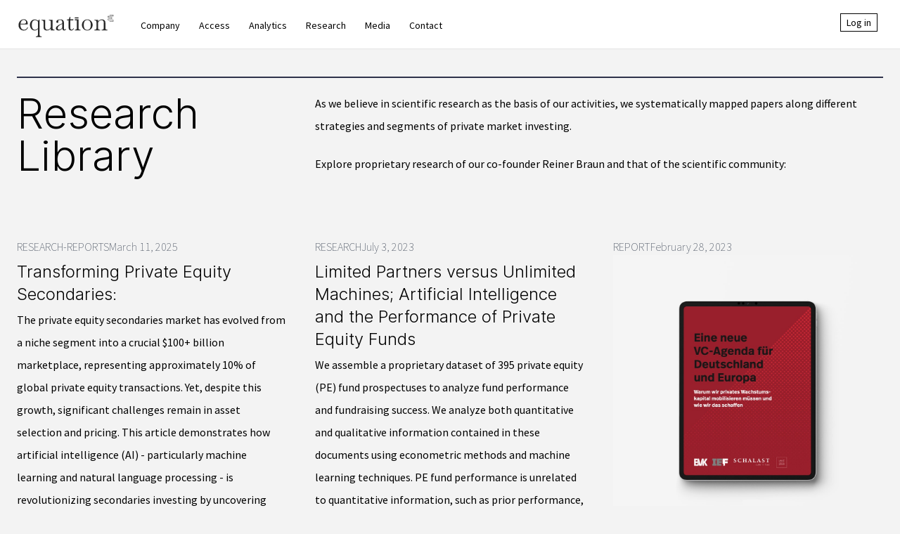

--- FILE ---
content_type: text/html; charset=utf-8
request_url: https://equationcap.com/research/
body_size: 18478
content:
<!DOCTYPE html>
<html lang="en">
    <head>
        <meta charset="UTF-8">
        <meta name="viewport" content="viewport-fit=cover, width=device-width, initial-scale=1.0, minimum-scale=1.0, maximum-scale=1.0, user-scalable=no">
        <meta http-equiv="X-UA-Compatible" content="IE=edge,chrome=1">
        <title>Research</title>
        
        

        
        <meta property="og:title" content="Research" />
        <meta property="og:description" content="" />
        <meta property="og:type" content="website" />
        <meta property="og:url" content="/research/" />
        

        <meta name="twitter:card" content="summary"/>
        <meta name="twitter:title" content="Research"/>
        <meta name="twitter:description" content=""/>



        
        

        
        
        <link rel="stylesheet" href="/css/main.min.0a30dbfff4d874607cb1dfdc8f761a03329f7ec3abe56fd4b50c79a220b6a9e2.css" integrity="sha256-CjDb//TYdGB8sd/cj3YaAzKffsOr5W/UtQx5oiC2qeI="/>
        

        <link rel="apple-touch-icon" sizes="180x180" href="../apple-touch-icon.png">
        <link rel="icon" type="image/png" sizes="32x32" href="../favicon-32x32.png">
        <link rel="icon" type="image/png" sizes="16x16" href="../favicon-16x16.png">
        <link rel="manifest" href="../site.webmanifest">
        <link rel="mask-icon" href="../safari-pinned-tab.svg" color="#5bbad5">
        <meta name="msapplication-TileColor" content="#da532c">
        <meta name="theme-color" content="#ffffff">


        <link rel="alternate" type="application/rss+xml" href="../research/index.xml" title="Equation">
        
    </head>
    <body>
        <div class="eq-content">
            <header>
    <div style="height: 69px"></div>
    <nav class="bg-white fixed left-0 right-0 top-0 z-50 border-b border-black border-opacity-10">
        <div class="px-6">
            <div class="container mx-auto" style="height: 69px">
            <div class="relative flex items-center justify-between h-16 pt-2">
                <div class="absolute inset-y-0 left-0 flex items-center md:hidden">
                    
                    <button type="button"
                            id="mobile-menu-button"
                            class="inline-flex items-center justify-center p-2 rounded-md text-eq-gray-800 hover:bg-eq-blue-800 hover:bg-opacity-10 focus:outline-none focus:ring-2 focus:ring-inset focus:ring-white"
                            aria-controls="mobile-menu" aria-expanded="false">
                        <span class="sr-only">Open main menu</span>
                        
                        
                        <svg class="block h-6 w-6" xmlns="http://www.w3.org/2000/svg" fill="none" viewBox="0 0 24 24"
                             stroke="currentColor" aria-hidden="true">
                            <path stroke-linecap="round" stroke-linejoin="round" stroke-width="2"
                                  d="M4 6h16M4 12h16M4 18h16"/>
                        </svg>
                        
                        
                        <svg class="hidden h-6 w-6" xmlns="http://www.w3.org/2000/svg" fill="none" viewBox="0 0 24 24"
                             stroke="currentColor" aria-hidden="true">
                            <path stroke-linecap="round" stroke-linejoin="round" stroke-width="2"
                                  d="M6 18L18 6M6 6l12 12"/>
                        </svg>
                    </button>
                </div>
                <div class="flex-1 flex items-center justify-center md:items-stretch md:justify-start">
                    <div class="flex-shrink-0 flex items-center">
                        <a href="../" class="text-eq-gray-800">
                            
                            <svg class="hidden md:block text-left z-20 fill-current" width="140px" style="margin-top: 2px;" viewBox="0 0 723 183" version="1.1" xmlns="http://www.w3.org/2000/svg" xmlns:xlink="http://www.w3.org/1999/xlink">
                                <g stroke="none" stroke-width="1" fill="none" fill-rule="evenodd">
                                    <g>
                                        <path d="M130.6,124.07 C124.270592,124.13414 118.07193,122.267914 112.83,118.72 C107.436287,115.038161 103.096665,110.01261 100.24,104.14 C97.0856613,97.789784 95.4882991,90.7799003 95.58,83.69 C95.4683902,76.6811874 97.0679469,69.7509192 100.24,63.5 C103.179406,57.6981154 107.576525,52.7599711 113,49.17 C118.426259,45.6027098 124.796755,43.7427618 131.29,43.83 C136.046943,43.7824669 140.74674,44.8691449 145,47 C148.774254,48.8208797 152.191612,51.3034597 155.09,54.33 L164.09,44.67 L166.68,44.67 L166.68,149.61 C166.68,154.79 167.013333,158.5 167.68,160.74 C168.114056,162.708711 169.507789,164.327845 171.39,165.05 C173.891132,165.845132 176.462991,166.39768 179.07,166.7 L181.83,167.04 L181.83,171.04 L139.41,171.04 L139.41,167.04 L142.17,166.7 C144.776639,166.395438 147.348285,165.842936 149.85,165.05 C151.726892,164.320304 153.117695,162.704573 153.56,160.74 C154.226667,158.5 154.56,154.79 154.56,149.61 L154.56,113.2 C151.521421,116.488399 147.89608,119.181121 143.87,121.14 C139.718509,123.11928 135.168888,124.121565 130.57,124.07 M109.38,83.69 C109.288003,89.7825377 110.131142,95.8531367 111.88,101.69 C113.246318,106.488862 115.870153,110.835452 119.48,114.28 C122.999571,117.436575 127.605223,119.106796 132.33,118.94 C136.847506,119.053029 141.305143,117.888359 145.19,115.58 C148.756154,113.386544 151.9328,110.615427 154.59,107.38 L154.59,60.74 C152.289558,57.4217231 149.284669,54.6524443 145.79,52.63 C141.907688,50.2184869 137.420133,48.9596132 132.85,49 C128.056878,48.8261271 123.373623,50.4609829 119.73,53.58 C116.089963,56.9550187 113.420741,61.2437287 112,66 C110.198924,71.7208401 109.324544,77.692952 109.41,83.69" id="Shape" fill="currentColor" fill-rule="nonzero"></path>
                                        <path d="M220.13,124.07 C212.65,124.07 206.756667,122.2 202.45,118.46 C198.143333,114.72 195.993333,109.17 196,101.81 L196,68.33 C196,63.15 195.666667,59.44 195,57.2 C194.540139,55.2234243 193.160478,53.5871689 191.29,52.8 C188.805856,51.9606072 186.225251,51.4397819 183.61,51.25 L180.85,50.9 L180.85,46.9 L208.11,46.9 L208.11,101.14 C208.11,106.78 209.55,111.093333 212.43,114.08 C215.31,117.066667 219.22,118.563333 224.16,118.57 C228.113871,118.648615 232.016349,117.664362 235.46,115.72 C238.721248,113.837979 241.592759,111.350015 243.92,108.39 C246.163681,105.585479 248.04827,102.511685 249.53,99.24 L249.53,68.33 C249.53,63.15 249.196667,59.44 248.53,57.2 C248.067142,55.2249277 246.68849,53.5898688 244.82,52.8 C242.335549,51.9617501 239.75509,51.4409544 237.14,51.25 L234.37,50.9 L234.37,46.9 L261.64,46.9 L261.64,103 C261.64,107.373333 262.186667,110.623333 263.28,112.75 C264.211983,114.748059 265.915484,116.281932 268,117 C270.552849,117.736212 273.204131,118.073525 275.86,118 L275.86,123.76 C271.13,123.76 254.51,123.97 249.45,123.7 L249.45,107.85 C248.391628,109.565988 247.180012,111.182592 245.83,112.68 C242.756815,116.075037 239.068502,118.857389 234.96,120.88 C230.326208,123.085981 225.240949,124.17837 220.11,124.07" id="Path" fill="currentColor" fill-rule="nonzero"></path>
                                        <path d="M305.39,124.07 C299.863333,124.07 295.286667,122.66 291.66,119.84 C288.04,117.02 286.23,113.09 286.23,108.02 C286.23,102.95 288.47,98.44 292.96,94.48 C297.761482,90.2921899 303.029565,86.6716412 308.66,83.69 C313.007448,81.2285275 317.502658,79.0376968 322.12,77.13 C326.613333,75.29 330.47,73.7366667 333.69,72.47 L333.69,67 C333.69,60.67 332.5,56 330.15,52.85 C327.8,49.7 323.33,48.19 316.77,48.19 C313.683491,48.1913276 310.610531,48.5981418 307.63,49.4 C304.63,50.2 303.14,51.7 303.14,53.88 C303.152163,54.4097068 303.239708,54.9349814 303.4,55.44 C303.57,56.01 303.72,56.59 303.83,57.16 C304.404431,58.6462044 304.696103,60.2266584 304.69,61.82 C304.792831,63.7934498 303.926985,65.6930873 302.37,66.91 C300.76196,68.1380852 298.782737,68.780186 296.76,68.73 C294.771523,68.7682975 292.870584,67.9132421 291.58,66.4 C290.206732,64.8582513 289.467279,62.8542257 289.51,60.79 C289.393214,56.9114567 291.15907,53.2158243 294.25,50.87 C297.699977,48.2617934 301.674716,46.4330721 305.9,45.51 C310.251554,44.451779 314.711692,43.9047494 319.19,43.88 C328.39,43.88 335.12,46.0066667 339.38,50.26 C343.64,54.5133333 345.77,61.4733333 345.77,71.14 L345.77,102.2 C345.651264,106.144761 346.027531,110.088847 346.89,113.94 C347.63,116.646667 349.333333,118 352,118 C353.692238,118.015524 355.314875,117.327352 356.48,116.1 C357.675156,114.95765 358.565521,113.53444 359.07,111.96 L362.18,113.17 C361.410251,116.265872 359.68962,119.042663 357.26,121.11 C354.9,123.056667 351.65,124.033333 347.51,124.04 C342.45,124.04 338.97,122.573333 337.07,119.64 C335.17,116.706667 334.1,112.826667 333.86,108 C330.867533,112.956368 326.648613,117.058191 321.61,119.91 C316.653102,122.671398 311.063963,124.097972 305.39,124.05 M299.69,107.14 C299.54695,109.982459 300.577297,112.758973 302.54,114.82 C304.43,116.71 307.23,117.67 310.91,117.67 C314.250992,117.666761 317.539068,116.835293 320.48,115.25 C323.474525,113.674385 326.179664,111.601572 328.48,109.12 C330.683575,106.794284 332.43958,104.082309 333.66,101.12 L333.66,75.92 C329.886667,77.54 326,79.41 322,81.53 C318.138348,83.6028137 314.45861,85.9979881 311,88.69 C307.841806,91.0965528 305.078554,93.9812659 302.81,97.24 C300.775508,100.147007 299.689268,103.611799 299.7,107.16" id="Shape" fill="currentColor" fill-rule="nonzero"></path>
                                        <path d="M399.09,124.070337 C393.45,124.070337 388.876667,122.373333 385.37,118.98 C381.863333,115.586667 380.106667,110.036667 380.1,102.33 L380.1,51.25 L367.33,51.25 L367.33,44.62 L372.06,44.56 C376.78,44.21 380.27,44.31 382.75,40.8 C385.23,37.29 386.86,32.38 387.67,26.05 L392.15,26.05 L392.15,43.82 L414.24,43.82 L414.24,51.25 L392.18,51.25 L392.18,103 C392.18,113.12 395.75,118.18 402.89,118.18 C405.62669,118.291176 408.274001,117.194224 410.13,115.18 C412.133372,112.921625 413.815874,110.397872 415.13,107.68 L418.92,109.58 C418.260392,111.245694 417.422162,112.834978 416.42,114.32 C415.551444,115.617152 414.599434,116.856434 413.57,118.03 C411.775262,120.107622 409.494063,121.708584 406.93,122.69 C404.417324,123.617259 401.75827,124.08471 399.08,124.070337" id="Path" fill="currentColor" fill-rule="nonzero"></path>
                                        <path d="M440.47,51.27 L425.47,51.27 L425.47,43.84 L452.74,43.84 L452.74,101.26 C452.74,106.44 453.073333,110.15 453.74,112.39 C454.174056,114.358711 455.567789,115.977845 457.45,116.7 C459.95044,117.497735 462.522553,118.050338 465.13,118.35 L467.89,118.69 L467.89,122.69 L425.49,122.69 L425.49,118.69 L428.25,118.35 C430.85782,118.052607 433.430153,117.499958 435.93,116.7 C437.812211,115.977845 439.205944,114.358711 439.64,112.39 C440.306667,110.15 440.64,106.44 440.64,101.26 L440.64,64.88 C440.73,64.88 440.43,51.27 440.43,51.27" id="Path" fill="currentColor" fill-rule="nonzero"></path>
                                        <path d="M517.12,124.07 C510.058337,124.146195 503.109401,122.296602 497.02,118.72 C484.761682,111.574097 477.282301,98.3983219 477.43,84.21 C477.323866,77.0171975 479.139706,69.9264437 482.69,63.67 C486.108604,57.6674437 491.043055,52.6674765 497,49.17 C509.486417,42.0503581 524.803583,42.0503581 537.29,49.17 C543.214639,52.6855734 548.122189,57.682728 551.53,63.67 C555.080294,69.9264437 556.896134,77.0171975 556.79,84.21 C556.873015,91.2607281 555.056087,98.2037435 551.53,104.31 C548.105027,110.260665 543.199602,115.224652 537.29,118.72 C531.177136,122.319123 524.193013,124.169795 517.1,124.07 M517.1,119.76 C523.32,119.76 528.32,118.176667 532.1,115.01 C536.027424,111.635375 538.901627,107.202577 540.38,102.24 C542.172344,96.4107944 543.046143,90.3380602 542.97,84.24 C543.060761,77.9868298 542.187172,71.757028 540.38,65.77 C538.91969,60.7765547 536.043718,56.3132413 532.1,52.92 C528.3,49.7466667 523.3,48.1633333 517.1,48.169979 C510.9,48.1766667 505.9,49.76 502.1,52.92 C498.149979,56.3096249 495.269906,60.7739117 493.81,65.77 C492.002828,71.757028 491.129239,77.9868298 491.22,84.24 C491.143857,90.3380602 492.017656,96.4107944 493.81,102.24 C495.290444,107.203738 498.172517,111.634492 502.11,115 C505.91,118.173333 510.91,119.756667 517.11,119.75" id="Shape" fill="currentColor" fill-rule="nonzero"></path>
                                        <path d="M569.41,122.69 L569.41,118.69 L572.17,118.35 C574.77782,118.052607 577.350153,117.499958 579.85,116.7 C581.732211,115.977845 583.125944,114.358711 583.56,112.39 C584.226667,110.15 584.56,106.44 584.56,101.26 L584.56,64.88 C584.56,58.88 583.326667,55.0533333 580.86,53.4 C578.393333,51.7466667 574.97,50.9133333 570.59,50.9 L569.38,50.9 L569.38,46.9 C574.09,46.9 573.85,46.8 596.64,46.7 L596.64,58.84 C599.626418,54.6183557 603.457373,51.0632293 607.89,48.4 C612.970127,45.28272 618.84121,43.6960347 624.8,43.83 C632.633333,43.83 638.82,45.83 643.36,49.83 C647.9,53.83 650.17,59.4966667 650.17,66.83 L650.17,101.34 C650.17,106.52 650.503333,110.23 651.17,112.47 C651.606028,114.440968 653.003928,116.060578 654.89,116.78 C657.389847,117.579958 659.96218,118.132607 662.57,118.43 L665.32,118.77 L665.32,122.77 L622.9,122.77 L622.9,118.77 L625.67,118.43 C628.274391,118.131646 630.843312,117.57901 633.34,116.78 C635.222211,116.057845 636.615944,114.438711 637.05,112.47 C637.716667,110.23 638.05,106.52 638.05,101.34 L638.05,66.78 C638.05,61.0333333 636.556667,56.6333333 633.57,53.58 C630.583333,50.5266667 626.393333,49 621,49 C617.074104,48.9438633 613.203203,49.9271133 609.78,51.85 C606.591742,53.6236831 603.7794,56.0012677 601.5,58.85 C599.524863,61.2584164 597.895792,63.9309 596.66,66.79 L596.66,101.3 C596.66,106.48 596.993333,110.19 597.66,112.43 C598.094056,114.398711 599.487789,116.017845 601.37,116.74 C603.869847,117.539958 606.44218,118.092607 609.05,118.39 L611.81,118.73 L611.81,122.73 L569.41,122.69 Z" id="Path" fill="currentColor" fill-rule="nonzero"></path>
                                        <rect id="Rectangle" fill="currentColor" fill-rule="nonzero" x="425.39" y="29.04" width="27.33" height="7.48"></rect>
                                        <path d="M50.3,124.23 C43.2826875,124.393121 36.3506329,122.666151 30.23,119.23 C24.5782617,115.968596 19.9507894,111.192186 16.87,105.44 C13.5896531,99.2381116 11.9380329,92.3047473 12.07,85.29 C11.9309372,77.7178857 13.7350075,70.2365023 17.31,63.56 C20.609218,57.4232632 25.451928,52.2531102 31.36,48.56 C37.1879357,44.9050221 43.941072,42.9963761 50.82,43.06 C59.78,43.06 66.78,45.91 71.82,51.61 C76.86,57.31 79.39,64.8133333 79.41,74.12 C79.4200161,75.2889518 79.363257,76.4575215 79.24,77.62 C79.1721734,78.267947 79.0551694,78.9097978 78.89,79.54 L26.21,79.54 C26.09,81.17 26.04,82.79 26.04,84.42 C25.9958086,90.2839764 27.012154,96.1076357 29.04,101.61 C30.7947438,106.589808 33.9132244,110.976471 38.04,114.27 C42.2568755,117.477559 47.4438702,119.146572 52.74,119 C57.970443,119.078816 63.0845238,117.453682 67.31,114.37 C71.5633333,111.29 74.8533333,106.723333 77.18,100.67 L81.36,102.25 C76.48,116.916667 66.1266667,124.25 50.3,124.25 M50.82,47.45 C43.6066667,47.4366667 38,49.99 34,55.11 C30,60.23 27.52,67.0366667 26.56,75.53 L48.73,75.53 C53.9633333,75.53 57.9633333,74.92 60.73,73.7 C63.46,72.48 65.33,70.97 66.32,69.16 C67.2531965,67.5394818 67.7622535,65.7096284 67.8,63.84 C67.8,58.72 66.0533333,54.7033333 62.56,51.79 C59.3146443,48.9778201 55.1642624,47.43 50.87,47.43" id="Shape" fill="currentColor" fill-rule="nonzero"></path>
                                        <polygon id="Path" fill="currentColor" fill-rule="nonzero" points="709.52 21.75 709.52 9.8 681.17 9.8 681.17 12.76 706.58 12.76 706.58 18.78 669.28 18.78 669.28 31.06 695.43 31.06 695.43 38.05 668.33 38.05 668.33 50 705.94 50 705.94 57.31 680.85 57.31 680.85 60.27 708.88 60.27 708.88 47.03 671.27 47.03 671.27 41.01 698.37 41.01 698.37 28.09 672.23 28.09 672.23 21.75"></polygon>
                                        <rect id="Rectangle" x="0" y="0" width="722.51" height="182.83"></rect>
                                    </g>
                                </g>
                            </svg>

                            
                            <svg class="block md:hidden eq-logo-icon m-auto z-20 fill-current" style="width: 25px"
                                 viewBox="0 0 50 61" version="1.1"
                                 xmlns="http://www.w3.org/2000/svg" xmlns:xlink="http://www.w3.org/1999/xlink">
                                <g id="Symbols" stroke="none" stroke-width="1" fill-rule="evenodd">
                                    <g id="logo/simbol">
                                        <polygon
                                                points="15.479 0 15.479 3.571 46.093 3.571 46.093 10.832 1.151 10.832 1.151 25.622 32.656 25.622 32.656 34.043 3.41060513e-13 34.043 3.41060513e-13 48.447 45.323 48.447 45.323 57.255 15.096 57.255 15.096 60.827 48.876 60.827 48.876 44.875 3.551 44.875 3.551 37.616 36.209 37.616 36.209 22.051 4.703 22.051 4.703 14.404 49.644 14.404 49.644 0">
                                            <animate attributeName="opacity"
                                                     values="0;1" dur="1s"/>
                                        </polygon>
                                    </g>
                                </g>
                            </svg>
                        </a>
                    </div>
                    
                    <div class="hidden md:block md:ml-6">
                        <div class="flex space-x-4">
                            
                            
                            <ul class="inline-block">
                                
                                <li class="group inline-block relative hover:bg-eq-blue-800 hover:bg-opacity-5">
                                    <a href="../company/"
                                       class="text-eq-dark-blue-700 px-3 text-sm font-medium block" style="line-height: 68px;">
                                        Company
                                    </a>
                                    
                                    <ul class="hidden group-hover:block absolute origin-bottom-left backdrop-filter backdrop-blur-sm bg-white bg-opacity-70 shadow" style="width: 200px">
                                        
                                        <li>
                                            <a href="../company"
                                               class="text-eq-dark-blue-700 block p-3 text-sm font-medium hover:bg-eq-blue-800 hover:bg-opacity-5">
                                                Our Beliefs
                                            </a>
                                        </li>
                                        
                                        <li>
                                            <a href="../company/approach"
                                               class="text-eq-dark-blue-700 block p-3 text-sm font-medium hover:bg-eq-blue-800 hover:bg-opacity-5">
                                                Analytical Edge
                                            </a>
                                        </li>
                                        
                                        <li>
                                            <a href="../company/team"
                                               class="text-eq-dark-blue-700 block p-3 text-sm font-medium hover:bg-eq-blue-800 hover:bg-opacity-5">
                                                Our Team
                                            </a>
                                        </li>
                                        
                                        <li>
                                            <a href="../company/jobs"
                                               class="text-eq-dark-blue-700 block p-3 text-sm font-medium hover:bg-eq-blue-800 hover:bg-opacity-5">
                                                Work at equation
                                            </a>
                                        </li>
                                        
                                    </ul>
                                    
                                </li>
                                
                                <li class="group inline-block relative hover:bg-eq-blue-800 hover:bg-opacity-5">
                                    <a href="../access/"
                                       class="text-eq-dark-blue-700 px-3 text-sm font-medium block" style="line-height: 68px;">
                                        Access
                                    </a>
                                    
                                    <ul class="hidden group-hover:block absolute origin-bottom-left backdrop-filter backdrop-blur-sm bg-white bg-opacity-70 shadow" style="width: 200px">
                                        
                                        <li>
                                            <a href="../access/venture-capital/"
                                               class="text-eq-dark-blue-700 block p-3 text-sm font-medium hover:bg-eq-blue-800 hover:bg-opacity-5">
                                                Venture Capital
                                            </a>
                                        </li>
                                        
                                        <li>
                                            <a href="../access/private-equity/"
                                               class="text-eq-dark-blue-700 block p-3 text-sm font-medium hover:bg-eq-blue-800 hover:bg-opacity-5">
                                                Private Equity
                                            </a>
                                        </li>
                                        
                                    </ul>
                                    
                                </li>
                                
                                <li class="group inline-block relative hover:bg-eq-blue-800 hover:bg-opacity-5">
                                    <a href="../analytics/"
                                       class="text-eq-dark-blue-700 px-3 text-sm font-medium block" style="line-height: 68px;">
                                        Analytics
                                    </a>
                                    
                                    <ul class="hidden group-hover:block absolute origin-bottom-left backdrop-filter backdrop-blur-sm bg-white bg-opacity-70 shadow" style="width: 200px">
                                        
                                        <li>
                                            <a href="../analytics/lp-solutions/"
                                               class="text-eq-dark-blue-700 block p-3 text-sm font-medium hover:bg-eq-blue-800 hover:bg-opacity-5">
                                                LP Solutions
                                            </a>
                                        </li>
                                        
                                        <li>
                                            <a href="../analytics/gp-solutions/"
                                               class="text-eq-dark-blue-700 block p-3 text-sm font-medium hover:bg-eq-blue-800 hover:bg-opacity-5">
                                                GP Solutions
                                            </a>
                                        </li>
                                        
                                    </ul>
                                    
                                </li>
                                
                                <li class="group inline-block relative hover:bg-eq-blue-800 hover:bg-opacity-5">
                                    <a href="../research/"
                                       class="text-eq-dark-blue-700 px-3 text-sm font-medium block" style="line-height: 68px;">
                                        Research
                                    </a>
                                    
                                    <ul class="hidden group-hover:block absolute origin-bottom-left backdrop-filter backdrop-blur-sm bg-white bg-opacity-70 shadow" style="width: 200px">
                                        
                                        <li>
                                            <a href="../research"
                                               class="text-eq-dark-blue-700 block p-3 text-sm font-medium hover:bg-eq-blue-800 hover:bg-opacity-5">
                                                Research Library
                                            </a>
                                        </li>
                                        
                                        <li>
                                            <a href="../research/reports/"
                                               class="text-eq-dark-blue-700 block p-3 text-sm font-medium hover:bg-eq-blue-800 hover:bg-opacity-5">
                                                Research Reports
                                            </a>
                                        </li>
                                        
                                        <li>
                                            <a href="../research/fellowship/"
                                               class="text-eq-dark-blue-700 block p-3 text-sm font-medium hover:bg-eq-blue-800 hover:bg-opacity-5">
                                                Research Fellowship
                                            </a>
                                        </li>
                                        
                                    </ul>
                                    
                                </li>
                                
                                <li class="group inline-block relative hover:bg-eq-blue-800 hover:bg-opacity-5">
                                    <a href="../media/"
                                       class="text-eq-dark-blue-700 px-3 text-sm font-medium block" style="line-height: 68px;">
                                        Media
                                    </a>
                                    
                                </li>
                                
                                <li class="group inline-block relative hover:bg-eq-blue-800 hover:bg-opacity-5">
                                    <a href="../contact/"
                                       class="text-eq-dark-blue-700 px-3 text-sm font-medium block" style="line-height: 68px;">
                                        Contact
                                    </a>
                                    
                                </li>
                                
                            </ul>
                            
                        </div>
                    </div>
                </div>
                
                <div class="absolute inset-y-0 right-0 flex items-center pr-2 text-sm">
                    <div class="relative inline">

                        <button class="hidden mr-3 p-1" id="language-menu-button">
                            <span class="inline">EN</span>
                            <svg class="inline" width="11" height="6" viewBox="0 0 11 6" fill="none"
                                 xmlns="http://www.w3.org/2000/svg">
                                <path fill-rule="evenodd" clip-rule="evenodd"
                                      d="M1.27434 0.292893C1.66486 -0.097631 2.29803 -0.097631 2.68855 0.292893L5.98144 3.58579L9.27433 0.292893C9.66485 -0.0976311 10.298 -0.0976311 10.6885 0.292893C11.0791 0.683417 11.0791 1.31658 10.6885 1.70711L6.68854 5.70711C6.29802 6.09763 5.66486 6.09763 5.27433 5.70711L1.27434 1.70711C0.883814 1.31658 0.883814 0.683417 1.27434 0.292893Z"
                                      fill="#334155"/>
                            </svg>
                        </button>

                        
                        <div id="language-menu" class="hidden ml-3 absolute origin-top-left bg-white">
                            <div class="p-6 bg-white text-eq-gray-800">
                                
                            </div>
                            
                        </div>
                    </div>
                    <a class="border border-black py-0.5 px-2 bg-transparent hover:bg-eq-blue-800 hover:text-white"
                       href="https://app.equationcap.com/">
                        Log in
                    </a>
                </div>
            </div>
        </div>
        </div>
        
        <div class="hidden bg-white" id="mobile-menu">
            <div class="px-2 pt-2 pb-3 space-y-1">
                

                
                <ul>
                    
                    <li>
                        <a href="../company/"
                           class="text-eq-gray-800 block px-3 py-1 text-base font-medium">
                            Company
                        </a>
                        
                        <ul class="eq-sub-menu">
                            
                            <a href="../company"
                               class="text-eq-gray-800 block px-3 py-1 text-base font-medium pl-10">
                                Our Beliefs
                            </a>
                            
                            <a href="../company/approach"
                               class="text-eq-gray-800 block px-3 py-1 text-base font-medium pl-10">
                                Analytical Edge
                            </a>
                            
                            <a href="../company/team"
                               class="text-eq-gray-800 block px-3 py-1 text-base font-medium pl-10">
                                Our Team
                            </a>
                            
                            <a href="../company/jobs"
                               class="text-eq-gray-800 block px-3 py-1 text-base font-medium pl-10">
                                Work at equation
                            </a>
                            
                        </ul>
                        
                    </li>
                    
                    <li>
                        <a href="../access/"
                           class="text-eq-gray-800 block px-3 py-1 text-base font-medium">
                            Access
                        </a>
                        
                        <ul class="eq-sub-menu">
                            
                            <a href="../access/venture-capital/"
                               class="text-eq-gray-800 block px-3 py-1 text-base font-medium pl-10">
                                Venture Capital
                            </a>
                            
                            <a href="../access/private-equity/"
                               class="text-eq-gray-800 block px-3 py-1 text-base font-medium pl-10">
                                Private Equity
                            </a>
                            
                        </ul>
                        
                    </li>
                    
                    <li>
                        <a href="../analytics/"
                           class="text-eq-gray-800 block px-3 py-1 text-base font-medium">
                            Analytics
                        </a>
                        
                        <ul class="eq-sub-menu">
                            
                            <a href="../analytics/lp-solutions/"
                               class="text-eq-gray-800 block px-3 py-1 text-base font-medium pl-10">
                                LP Solutions
                            </a>
                            
                            <a href="../analytics/gp-solutions/"
                               class="text-eq-gray-800 block px-3 py-1 text-base font-medium pl-10">
                                GP Solutions
                            </a>
                            
                        </ul>
                        
                    </li>
                    
                    <li>
                        <a href="../research/"
                           class="text-eq-gray-800 block px-3 py-1 text-base font-medium">
                            Research
                        </a>
                        
                        <ul class="eq-sub-menu">
                            
                            <a href="../research"
                               class="text-eq-gray-800 block px-3 py-1 text-base font-medium pl-10">
                                Research Library
                            </a>
                            
                            <a href="../research/reports/"
                               class="text-eq-gray-800 block px-3 py-1 text-base font-medium pl-10">
                                Research Reports
                            </a>
                            
                            <a href="../research/fellowship/"
                               class="text-eq-gray-800 block px-3 py-1 text-base font-medium pl-10">
                                Research Fellowship
                            </a>
                            
                        </ul>
                        
                    </li>
                    
                    <li>
                        <a href="../media/"
                           class="text-eq-gray-800 block px-3 py-1 text-base font-medium">
                            Media
                        </a>
                        
                    </li>
                    
                    <li>
                        <a href="../contact/"
                           class="text-eq-gray-800 block px-3 py-1 text-base font-medium">
                            Contact
                        </a>
                        
                    </li>
                    
                </ul>
                
            </div>
        </div>
    </nav>
</header>

            <main>
                

<main class="px-6">
    <div class="container mx-auto pt-10 pb-20">
        <div class="h-0.5 bg-eq-dark-blue-800"></div>
        <div class="grid grid-1 md:grid-cols-12 pt-5 gap-10">
            <div class="col-span-6 lg:col-span-4">
                <h1 class="font-light text-6xl">
                    Research Library
                </h1>
            </div>
            <div class="col-span-6 lg:col-span-8">
                <p>
                    As we believe in scientific research as the basis of our activities, we systematically mapped papers
                    along different strategies and segments of private market investing.
                </p>
                <p class="pt-3">
                    Explore proprietary research of our co-founder Reiner Braun and that of the scientific community:
                </p>
            </div>
        </div>
    </div>

    <div class="container mx-auto relative">
        
        <div class="relative z-40 pb-20">
            <div class="grid grid-cols-1 md:grid-cols-3 gap-10 pt-5 lg:pt-0">
                
                <div class="pb-5 text-black">

                    <div class="font-thin text-gray-700 font-thin flex gap-2">
                        <div class="flex-none">
                            
                            
                            <a class="uppercase" href="../categories/research-reports">research-reports</a>
                            
                            
                        </div>
                        <div class="flex-none">
                            <span class="">
                               March 11, 2025
                            </span>
                        </div>
                    </div>

                    

                    <h4 class="font-light text-2xl pt-2 pb-1">
                        <a href="../research/reports/transforming-private-equity-secondaries-ai-asset-selection/">Transforming Private Equity Secondaries:</a>
                    </h4>


                    <div class="pb-4"><p>The private equity secondaries market has evolved from a niche segment into a crucial $100+ billion marketplace,
representing approximately 10% of global private equity transactions.
Yet, despite this growth, significant challenges remain in asset selection and pricing.
This article demonstrates how artificial intelligence (AI) -
particularly machine learning and natural language processing -
is revolutionizing secondaries investing by uncovering predictive signals hidden in qualitative data that traditional metrics miss.
Groundbreaking research examining thousands of GP reports across multiple funds reveals how the &ldquo;tone&rdquo;
of management communications can predict future performance more accurately than conventional metrics alone.
For investors navigating the complex secondaries market, embracing AI-driven approaches to augment human judgement
is rapidly becoming not just an advantage but a necessity for sustainable competitive edge.</p></div>
                    <a href="../research/reports/transforming-private-equity-secondaries-ai-asset-selection/"
                       class="inline-block border border-black py-2 px-3 text-black hover:bg-eq-blue-800 hover:text-white">
                        Read more
                        <svg class="inline block pl-2"
                             width="37"
                             height="10"
                             viewBox="0 0 37 15"
                             fill="none"
                             xmlns="http://www.w3.org/2000/svg">
                            <path d="M36.5 5L29 0.66987L29 9.33012L36.5 5ZM0.5 5.75L29.75 5.75L29.75 4.25L0.5 4.25L0.5 5.75Z"
                                  fill="currentColor"/>
                        </svg>
                    </a>
                </div>
                
                <div class="pb-5 text-black">

                    <div class="font-thin text-gray-700 font-thin flex gap-2">
                        <div class="flex-none">
                            
                            
                            <a class="uppercase" href="../categories/research">research</a>
                            
                            
                        </div>
                        <div class="flex-none">
                            <span class="">
                               July 3, 2023
                            </span>
                        </div>
                    </div>

                    

                    <h4 class="font-light text-2xl pt-2 pb-1">
                        <a href="../research/limited-partners-vs-unlimited-machines/">Limited Partners versus Unlimited Machines; Artificial Intelligence and the Performance of Private Equity Funds</a>
                    </h4>


                    <div class="pb-4"><p>We assemble a proprietary dataset of 395 private equity (PE) fund prospectuses to analyze fund performance and fundraising success. We analyze both quantitative and qualitative information contained in these documents using econometric methods and machine learning techniques. PE fund performance is unrelated to quantitative information, such as prior performance, and measures of document readability. Measures of fundraising success, in contrast, are correlated to most fund characteristics but are not related to future performance. Meanwhile, machine learning tools can use qualitative information to predict future fund performance: the performance spread between the funds within the top and bottom terciles of predicted probability of success is about 25%. Our findings support the view that in opaque and non-standardized markets, investors fail to incorporate qualitative information in their asset manager selection process, but do incorporate salient quantitative information.</p></div>
                    <a href="../research/limited-partners-vs-unlimited-machines/"
                       class="inline-block border border-black py-2 px-3 text-black hover:bg-eq-blue-800 hover:text-white">
                        Read more
                        <svg class="inline block pl-2"
                             width="37"
                             height="10"
                             viewBox="0 0 37 15"
                             fill="none"
                             xmlns="http://www.w3.org/2000/svg">
                            <path d="M36.5 5L29 0.66987L29 9.33012L36.5 5ZM0.5 5.75L29.75 5.75L29.75 4.25L0.5 4.25L0.5 5.75Z"
                                  fill="currentColor"/>
                        </svg>
                    </a>
                </div>
                
                <div class="pb-5 text-black">

                    <div class="font-thin text-gray-700 font-thin flex gap-2">
                        <div class="flex-none">
                            
                            
                            <a class="uppercase" href="../categories/report">report</a>
                            
                            
                        </div>
                        <div class="flex-none">
                            <span class="">
                               February 28, 2023
                            </span>
                        </div>
                    </div>

                    
                    <img src="../img/media/vc-agenda-germany-europe.jpg" alt="A new VC agenda for Germany and Europe">
                    

                    <h4 class="font-light text-2xl pt-2 pb-1">
                        <a href="../research/reports/vc-agenda-germany-europe/">A new VC agenda for Germany and Europe</a>
                    </h4>


                    <div class="pb-4"><p>A new VC agenda for Germany and Europe - Why we need to mobilize private growth capital and how we can do it</p>
<p>In this study, we highlight the persistent major hurdles hindering access to venture capital, including a lack of private capital from institutional investors, internationally uncompetitive legal frameworks and a lack of opportunities for startup employees and citizens to participate in the value creation of startups and young companies.</p></div>
                    <a href="../research/reports/vc-agenda-germany-europe/"
                       class="inline-block border border-black py-2 px-3 text-black hover:bg-eq-blue-800 hover:text-white">
                        Read more
                        <svg class="inline block pl-2"
                             width="37"
                             height="10"
                             viewBox="0 0 37 15"
                             fill="none"
                             xmlns="http://www.w3.org/2000/svg">
                            <path d="M36.5 5L29 0.66987L29 9.33012L36.5 5ZM0.5 5.75L29.75 5.75L29.75 4.25L0.5 4.25L0.5 5.75Z"
                                  fill="currentColor"/>
                        </svg>
                    </a>
                </div>
                
                <div class="pb-5 text-black">

                    <div class="font-thin text-gray-700 font-thin flex gap-2">
                        <div class="flex-none">
                            
                            
                            <a class="uppercase" href="../categories/research-reports">research-reports</a>
                            
                            
                        </div>
                        <div class="flex-none">
                            <span class="">
                               December 22, 2022
                            </span>
                        </div>
                    </div>

                    

                    <h4 class="font-light text-2xl pt-2 pb-1">
                        <a href="../research/reports/risk-and-returns-in-vc/">Portfolio Construction in Venture Capital: The Impact of Portfolio Size on Risk and Returns</a>
                    </h4>


                    <div class="pb-4"><p>Returns in Venture Capital (VC) are characterized by extreme outliers and a notable number of defaulted transactions.
Building a well-diversified portfolio is pivotal for investors to achieve sufficient downside protection without disproportionately trimming upside potential. This report simulates VC returns to understand the impact of portfolio size on risk and return potential. The simulations are based on the semicontinuous log-normal model of Juergens et al. (2022).</p>
<p>The analysis is conducted with 10,000 Monte Carlo simulations, each with a universe of 900 VC funds in total, which are equally distributed in early-stage (pre-seed and seed), mid-stage (Series A to Series B), and later-stage (Series C or later). That is 300 funds per stage focus and 18,000 transactions in total across all funds. The portfolio composition assumes equally-weighted portfolios of funds with 30 transactions in early-stage funds, 20 transactions in mid-stage funds, and 10 transactions in later-stage funds.</p></div>
                    <a href="../research/reports/risk-and-returns-in-vc/"
                       class="inline-block border border-black py-2 px-3 text-black hover:bg-eq-blue-800 hover:text-white">
                        Read more
                        <svg class="inline block pl-2"
                             width="37"
                             height="10"
                             viewBox="0 0 37 15"
                             fill="none"
                             xmlns="http://www.w3.org/2000/svg">
                            <path d="M36.5 5L29 0.66987L29 9.33012L36.5 5ZM0.5 5.75L29.75 5.75L29.75 4.25L0.5 4.25L0.5 5.75Z"
                                  fill="currentColor"/>
                        </svg>
                    </a>
                </div>
                
                <div class="pb-5 text-black">

                    <div class="font-thin text-gray-700 font-thin flex gap-2">
                        <div class="flex-none">
                            
                            
                            <a class="uppercase" href="../categories/research">research</a>
                            
                            
                        </div>
                        <div class="flex-none">
                            <span class="">
                               November 30, 2022
                            </span>
                        </div>
                    </div>

                    

                    <h4 class="font-light text-2xl pt-2 pb-1">
                        <a href="../research/do-entrepreneurs-make-good-vcs/">Do Entrepreneurs Make Good VCs</a>
                    </h4>


                    <div class="pb-4"><p>Using hand-collected data on the backgrounds of venture capitalists (VCs), we show that in a typical venture capital
firm in our sample, 13.9% of VCs have been entrepreneurs before becoming a VC, referred to as entrepreneur VCs. Both OLS
and 2SLS analyses suggest that venture capital firms employing a greater fraction of entrepreneur VCs have better
performance. In addition, the positive effect of entrepreneur VCs on venture capital firm performance is stronger for
smaller and younger venture capital firms, and venture capital firms specializing in high-tech industries and in
early-stage investments. We further explore performance implications of VCs with prior experience in a finance-related
field (i.e., Wall Street experience) and prior experience in a non-finance related field (i.e., Main Street experience).
We find that contrary to prior experience in entrepreneurship, neither prior experience in Wall Street nor in Main
Street is significantly related to venture capital firm performance. Finally, we provide evidence that entrepreneur VCs
have greater individual performance in terms of VC rankings established by Forbes. Overall, our results are consistent
with the idea that entrepreneur VCs have a better understanding of the business of starting and developing a new firm
due to their first-hands experience, and play an important role in reducing the gaps in information and difference of
opinions between an entrepreneur and the VCs backing the entrepreneur.</p></div>
                    <a href="../research/do-entrepreneurs-make-good-vcs/"
                       class="inline-block border border-black py-2 px-3 text-black hover:bg-eq-blue-800 hover:text-white">
                        Read more
                        <svg class="inline block pl-2"
                             width="37"
                             height="10"
                             viewBox="0 0 37 15"
                             fill="none"
                             xmlns="http://www.w3.org/2000/svg">
                            <path d="M36.5 5L29 0.66987L29 9.33012L36.5 5ZM0.5 5.75L29.75 5.75L29.75 4.25L0.5 4.25L0.5 5.75Z"
                                  fill="currentColor"/>
                        </svg>
                    </a>
                </div>
                
                <div class="pb-5 text-black">

                    <div class="font-thin text-gray-700 font-thin flex gap-2">
                        <div class="flex-none">
                            
                            
                            <a class="uppercase" href="../categories/research">research</a>
                            
                            
                        </div>
                        <div class="flex-none">
                            <span class="">
                               November 4, 2022
                            </span>
                        </div>
                    </div>

                    

                    <h4 class="font-light text-2xl pt-2 pb-1">
                        <a href="../research/do-you-get-what-you-see-in-private-equity/">Do You Get What You See in Private Equity? A Bayesian Decomposition of Investment Skills</a>
                    </h4>


                    <div class="pb-4"><p>Analyzing a large sample of gross fund-level and deal-level returns in Private Equity (PE), we study systematic differences in investment skills across PE firms and what investors can learn about the true skill of PE firms from past performance. We extend the framework of Korteweg and Sorensen (2017) and establish a flexible variance decomposition model that estimates heterogeneity in returns, idiosyncratic risk-taking, and default risk. Our results show that investment skills are systematically different across PE firms with an estimated interquartile spread of returns ranging from 23% to 26% for deals and 17% to 21% for funds, relative to the market. Further, we find significant heterogeneity in idiosyncratic risk and default risk, but higher idiosyncratic variation does not explain higher expected returns. Since returns inherit substantial noise and spurious correlations from overlapping investments, investors require a considerable number of observations to learn about the true skill of PE firms.</p></div>
                    <a href="../research/do-you-get-what-you-see-in-private-equity/"
                       class="inline-block border border-black py-2 px-3 text-black hover:bg-eq-blue-800 hover:text-white">
                        Read more
                        <svg class="inline block pl-2"
                             width="37"
                             height="10"
                             viewBox="0 0 37 15"
                             fill="none"
                             xmlns="http://www.w3.org/2000/svg">
                            <path d="M36.5 5L29 0.66987L29 9.33012L36.5 5ZM0.5 5.75L29.75 5.75L29.75 4.25L0.5 4.25L0.5 5.75Z"
                                  fill="currentColor"/>
                        </svg>
                    </a>
                </div>
                
                <div class="pb-5 text-black">

                    <div class="font-thin text-gray-700 font-thin flex gap-2">
                        <div class="flex-none">
                            
                            
                            <a class="uppercase" href="../categories/research">research</a>
                            
                            
                        </div>
                        <div class="flex-none">
                            <span class="">
                               October 27, 2022
                            </span>
                        </div>
                    </div>

                    

                    <h4 class="font-light text-2xl pt-2 pb-1">
                        <a href="../research/resilience-and-cyclicality/">Resilience and Cyclicality in Private Equity: Value Creation and Investment Flows in Economic Cycles</a>
                    </h4>


                    <div class="pb-4"><p>This study investigates the effects of economic cycles on abnormal value creation of buyouts (BO) and on the investment activity of the corresponding Private Equity (PE) funds. We benchmark a large sample of BO transactions with closely matched public companies from 1986 to 2017. Our results show that BO transactions have created significantly more value overall, but abnormal value creation has disappeared in more recent periods. However, BO transactions are considerably less sensitive to adverse shocks in the real economy than their public counterparts. The adverse impact of a 1% increased exposure to economic distress is between 0.4% and 0.5% lower for BO than for public benchmarks. Using the quarterly cash-flow data of the corresponding PE funds, we find that investment activity of initial fund flows is slightly pro-cyclical, while reinvestment activity is highly countercyclical to the real economy. Our results imply that PE funds act as liquidity providers during economic distress by providing 45% to 49% more capital to their existing portfolio companies than in undistressed periods.</p></div>
                    <a href="../research/resilience-and-cyclicality/"
                       class="inline-block border border-black py-2 px-3 text-black hover:bg-eq-blue-800 hover:text-white">
                        Read more
                        <svg class="inline block pl-2"
                             width="37"
                             height="10"
                             viewBox="0 0 37 15"
                             fill="none"
                             xmlns="http://www.w3.org/2000/svg">
                            <path d="M36.5 5L29 0.66987L29 9.33012L36.5 5ZM0.5 5.75L29.75 5.75L29.75 4.25L0.5 4.25L0.5 5.75Z"
                                  fill="currentColor"/>
                        </svg>
                    </a>
                </div>
                
                <div class="pb-5 text-black">

                    <div class="font-thin text-gray-700 font-thin flex gap-2">
                        <div class="flex-none">
                            
                            
                            <a class="uppercase" href="../categories/research">research</a>
                            
                            
                        </div>
                        <div class="flex-none">
                            <span class="">
                               March 17, 2022
                            </span>
                        </div>
                    </div>

                    

                    <h4 class="font-light text-2xl pt-2 pb-1">
                        <a href="../research/university-venture-capital/">University Venture Capital – The Promise and Pitfalls of University Direct Investments</a>
                    </h4>


                    <div class="pb-4"><p>Over the past three decades, universities in industrialized countries have become increasingly active as venture capital financiers. Here, we analyze if investments in university-affiliated portfolio companies, in the form of an institutional-personal relation between the university and the founders, are a commercially successful investment proposition. We use a hand-collected data set of 706 university portfolio companies in the United States and the United Kingdom to extend previous case-based evidence that investments in faculty- and student-led start-ups are an elusive promise that rarely pays off commercially. Furthermore, we provide evidence that geographic proximity to a top venture capital ecosystem is a highly performance-relevant characteristic for university investors.</p></div>
                    <a href="../research/university-venture-capital/"
                       class="inline-block border border-black py-2 px-3 text-black hover:bg-eq-blue-800 hover:text-white">
                        Read more
                        <svg class="inline block pl-2"
                             width="37"
                             height="10"
                             viewBox="0 0 37 15"
                             fill="none"
                             xmlns="http://www.w3.org/2000/svg">
                            <path d="M36.5 5L29 0.66987L29 9.33012L36.5 5ZM0.5 5.75L29.75 5.75L29.75 4.25L0.5 4.25L0.5 5.75Z"
                                  fill="currentColor"/>
                        </svg>
                    </a>
                </div>
                
                <div class="pb-5 text-black">

                    <div class="font-thin text-gray-700 font-thin flex gap-2">
                        <div class="flex-none">
                            
                            
                            <a class="uppercase" href="../categories/research">research</a>
                            
                            
                        </div>
                        <div class="flex-none">
                            <span class="">
                               November 17, 2021
                            </span>
                        </div>
                    </div>

                    

                    <h4 class="font-light text-2xl pt-2 pb-1">
                        <a href="../research/value-creation-pe-transactions/">International Evidence on Value Creation in Private Equity Transactions</a>
                    </h4>


                    <div class="pb-4"><p>Understanding value creation at the transaction level is at the heart of explaining private equity (PE) returns. Taking
advantage of a proprietary sample of 2,029 international buyout deals executed between 1984 and 2013 we provide detailed
evidence on financial, market and operational value creation drivers. Additionally, we unravel the differences in value
creation between regions, industries, transaction sizes and over time, providing limited and general partners with the
opportunity to compare their past transactions with those of their respective peer groups.</p></div>
                    <a href="../research/value-creation-pe-transactions/"
                       class="inline-block border border-black py-2 px-3 text-black hover:bg-eq-blue-800 hover:text-white">
                        Read more
                        <svg class="inline block pl-2"
                             width="37"
                             height="10"
                             viewBox="0 0 37 15"
                             fill="none"
                             xmlns="http://www.w3.org/2000/svg">
                            <path d="M36.5 5L29 0.66987L29 9.33012L36.5 5ZM0.5 5.75L29.75 5.75L29.75 4.25L0.5 4.25L0.5 5.75Z"
                                  fill="currentColor"/>
                        </svg>
                    </a>
                </div>
                
                <div class="pb-5 text-black">

                    <div class="font-thin text-gray-700 font-thin flex gap-2">
                        <div class="flex-none">
                            
                            
                            <a class="uppercase" href="../categories/research">research</a>
                            
                            
                        </div>
                        <div class="flex-none">
                            <span class="">
                               August 29, 2021
                            </span>
                        </div>
                    </div>

                    

                    <h4 class="font-light text-2xl pt-2 pb-1">
                        <a href="../research/fund-of-funds-performance/">Financial Intermediation in Private Equity: How Well Do Funds of Funds Perform?</a>
                    </h4>


                    <div class="pb-4"><p>This paper focuses on funds of funds (FOFs) as a form of financial intermediation in private equity (both buyout and
venture capital). After accounting for fees, FOFs provide returns equal to or above public market indices for both
buyout and venture capital. While FOFs focusing on buyouts outperform public markets, they underperform direct fund
investment strategies in buyout. In contrast, the average performance of FOFs in venture capital is on a par with
results from direct venture fund investing. This suggests that FOFs in venture capital (but not in buyouts) are able to
identify and access superior performing funds.</p></div>
                    <a href="../research/fund-of-funds-performance/"
                       class="inline-block border border-black py-2 px-3 text-black hover:bg-eq-blue-800 hover:text-white">
                        Read more
                        <svg class="inline block pl-2"
                             width="37"
                             height="10"
                             viewBox="0 0 37 15"
                             fill="none"
                             xmlns="http://www.w3.org/2000/svg">
                            <path d="M36.5 5L29 0.66987L29 9.33012L36.5 5ZM0.5 5.75L29.75 5.75L29.75 4.25L0.5 4.25L0.5 5.75Z"
                                  fill="currentColor"/>
                        </svg>
                    </a>
                </div>
                
                <div class="pb-5 text-black">

                    <div class="font-thin text-gray-700 font-thin flex gap-2">
                        <div class="flex-none">
                            
                            
                            <a class="uppercase" href="../categories/research">research</a>
                            
                            
                        </div>
                        <div class="flex-none">
                            <span class="">
                               August 25, 2021
                            </span>
                        </div>
                    </div>

                    

                    <h4 class="font-light text-2xl pt-2 pb-1">
                        <a href="../research/follow-the-money/">Follow the Money: How Venture Capital Facilitates Emigration of Firms and Entrepreneurs in Europe</a>
                    </h4>


                    <div class="pb-4"><p>An increasingly global venture capital (VC) business raises the question whether foreign VCs’
investments pull economic activity away from domestic economies. Using a large sample of
VC-backed European ventures, we analyze whether involvement of foreign VCs influences
firms’ and entrepreneurs’ migration patterns. We provide evidence that foreign investors, in
particular from the U.S., on average, back much better European ventures and increase the
likelihood of foreign exits and emigration of entrepreneurs. These effects are robust to
endogenous selection. Our findings suggest that VC firms are a funnel through which high-impact
economic actors are absorbed by countries with foreign VC presence. Governmental efforts to increase domestic supply of VC should have a positive impact on domestic economies.</p></div>
                    <a href="../research/follow-the-money/"
                       class="inline-block border border-black py-2 px-3 text-black hover:bg-eq-blue-800 hover:text-white">
                        Read more
                        <svg class="inline block pl-2"
                             width="37"
                             height="10"
                             viewBox="0 0 37 15"
                             fill="none"
                             xmlns="http://www.w3.org/2000/svg">
                            <path d="M36.5 5L29 0.66987L29 9.33012L36.5 5ZM0.5 5.75L29.75 5.75L29.75 4.25L0.5 4.25L0.5 5.75Z"
                                  fill="currentColor"/>
                        </svg>
                    </a>
                </div>
                
                <div class="pb-5 text-black">

                    <div class="font-thin text-gray-700 font-thin flex gap-2">
                        <div class="flex-none">
                            
                            
                            <a class="uppercase" href="../categories/research">research</a>
                            
                            
                        </div>
                        <div class="flex-none">
                            <span class="">
                               August 23, 2021
                            </span>
                        </div>
                    </div>

                    

                    <h4 class="font-light text-2xl pt-2 pb-1">
                        <a href="../research/transferable-skills/">Transferable Skills? Founders as Venture Capitalists</a>
                    </h4>


                    <div class="pb-4"><p>In this paper we explore whether or not the experience as a founder of a venture capital-backed startup influences the
performance of founders who become venture capitalists (VCs). We find that nearly 7% of VCs were previously founders of
a venture-backed startup. Having a successful exit and being male and white increase the probability that a founder
transitions into a venture capital career. Successful founder-VCs have investment success rates that are 6.5 percentage
points higher than professional VCs while unsuccessful founder-VCs have investment success rates that are 4 percentage
points lower than professional VCs. While successful founder-VCs do get higher quality deal flow than professional or
unsuccessful founder-VCs, observably higher deal quality does not explain the entire difference in performance. Using an
instrumental variables approach to separate unobservable deal quality from value-add, we find that the outperformance of
successful founder-VCs is consistent with them adding more value post-investment.</p></div>
                    <a href="../research/transferable-skills/"
                       class="inline-block border border-black py-2 px-3 text-black hover:bg-eq-blue-800 hover:text-white">
                        Read more
                        <svg class="inline block pl-2"
                             width="37"
                             height="10"
                             viewBox="0 0 37 15"
                             fill="none"
                             xmlns="http://www.w3.org/2000/svg">
                            <path d="M36.5 5L29 0.66987L29 9.33012L36.5 5ZM0.5 5.75L29.75 5.75L29.75 4.25L0.5 4.25L0.5 5.75Z"
                                  fill="currentColor"/>
                        </svg>
                    </a>
                </div>
                
                <div class="pb-5 text-black">

                    <div class="font-thin text-gray-700 font-thin flex gap-2">
                        <div class="flex-none">
                            
                            
                            <a class="uppercase" href="../categories/research">research</a>
                            
                            
                        </div>
                        <div class="flex-none">
                            <span class="">
                               August 21, 2021
                            </span>
                        </div>
                    </div>

                    

                    <h4 class="font-light text-2xl pt-2 pb-1">
                        <a href="../research/benachmarking-vc-databases/">Benchmarking Venture Capital Databases</a>
                    </h4>


                    <div class="pb-4"><p>There has been an increasing asymmetry between the rising interest in private companies and the limited availability of
data. While a group of new commercial data providers has identified this gap as a promising business opportunity, and
has started to provide structured information on private companies and their investors, little is known about the
quality of the data they provide. In this paper, we compare detailed and verified proprietary information on 339 actual
venture capital (VC) financing rounds from 396 investors in 108 different (mostly European) companies, with data
included in eight frequently used VC databases to help academic scholars and investors better understand the coverage
and quality of these datasets and, thus, interpret the results more accurately. We find that greater financing rounds
are more likely to be reported than lower ones. Similarly, financing round sizes and post-money valuations are more
likely to be reported for greater financing rounds than for lower ones. Our analysis reveals that VentureSource,
Pitchbook and Crunchbase have the best coverage, and are the most accurate databases across our key dimensions of
general company data, founders and funding information. We describe our findings in detail and discuss potential
implications for researchers and practitioners.</p></div>
                    <a href="../research/benachmarking-vc-databases/"
                       class="inline-block border border-black py-2 px-3 text-black hover:bg-eq-blue-800 hover:text-white">
                        Read more
                        <svg class="inline block pl-2"
                             width="37"
                             height="10"
                             viewBox="0 0 37 15"
                             fill="none"
                             xmlns="http://www.w3.org/2000/svg">
                            <path d="M36.5 5L29 0.66987L29 9.33012L36.5 5ZM0.5 5.75L29.75 5.75L29.75 4.25L0.5 4.25L0.5 5.75Z"
                                  fill="currentColor"/>
                        </svg>
                    </a>
                </div>
                
                <div class="pb-5 text-black">

                    <div class="font-thin text-gray-700 font-thin flex gap-2">
                        <div class="flex-none">
                            
                            
                            <a class="uppercase" href="../categories/research">research</a>
                            
                            
                        </div>
                        <div class="flex-none">
                            <span class="">
                               July 10, 2021
                            </span>
                        </div>
                    </div>

                    

                    <h4 class="font-light text-2xl pt-2 pb-1">
                        <a href="../research/venture-capital-mis-allocation/">Venture Capital (Mis)Allocation in the Age of AI</a>
                    </h4>


                    <div class="pb-4"><p>We use machine learning to study how venture capitalists (VCs) make investment decisions. Using a large administrative
data set on French entrepreneurs that contains VC-backed as well as non-VC-backed firms, we use algorithmic predictions
of new ventures’ performance to identify the most promising ventures. We find that VCs invest in some firms that perform
predictably poorly and pass on others that perform predictably well. Consistent with models of stereotypical thinking,
we show that VCs select entrepreneurs whose characteristics are representative of the most successful entrepreneurs (
i.e., characteristics that occur more frequently among the best performing entrepreneurs relative to the other ones).
Although VCs rely on accurate stereotypes, they make prediction errors as they exaggerate some representative features
of success in their selection of entrepreneurs (e.g., male, highly educated, Paris-based, and high-tech entrepreneurs).
Overall, algorithmic decision aids show promise to broaden the scope of VCs’ investments and founder diversity.</p></div>
                    <a href="../research/venture-capital-mis-allocation/"
                       class="inline-block border border-black py-2 px-3 text-black hover:bg-eq-blue-800 hover:text-white">
                        Read more
                        <svg class="inline block pl-2"
                             width="37"
                             height="10"
                             viewBox="0 0 37 15"
                             fill="none"
                             xmlns="http://www.w3.org/2000/svg">
                            <path d="M36.5 5L29 0.66987L29 9.33012L36.5 5ZM0.5 5.75L29.75 5.75L29.75 4.25L0.5 4.25L0.5 5.75Z"
                                  fill="currentColor"/>
                        </svg>
                    </a>
                </div>
                
                <div class="pb-5 text-black">

                    <div class="font-thin text-gray-700 font-thin flex gap-2">
                        <div class="flex-none">
                            
                            
                            <a class="uppercase" href="../categories/research">research</a>
                            
                            
                        </div>
                        <div class="flex-none">
                            <span class="">
                               July 9, 2021
                            </span>
                        </div>
                    </div>

                    

                    <h4 class="font-light text-2xl pt-2 pb-1">
                        <a href="../research/adverse-selection/">Adverse Selection and the Performance of Private Equity Co-Investments</a>
                    </h4>


                    <div class="pb-4"><p>Investors increasingly look for private equity managers to provide opportunities for co-investing outside the fund
structure, thereby saving fees and carried interest payments. In this paper we use a large sample of buyout and venture
capital co-investments to test how such deals compare with the remaining fund investments. In contrast to Fang, Ivashina
and Lerner (2015) we find no evidence of adverse selection. Gross return distributions of co-investments and other deals
are similar. Co-investments generally have lower costs to investors. We simulate net returns to investors and
demonstrate how reasonably sized portfolios of co-investments significantly out-perform fund returns.</p></div>
                    <a href="../research/adverse-selection/"
                       class="inline-block border border-black py-2 px-3 text-black hover:bg-eq-blue-800 hover:text-white">
                        Read more
                        <svg class="inline block pl-2"
                             width="37"
                             height="10"
                             viewBox="0 0 37 15"
                             fill="none"
                             xmlns="http://www.w3.org/2000/svg">
                            <path d="M36.5 5L29 0.66987L29 9.33012L36.5 5ZM0.5 5.75L29.75 5.75L29.75 4.25L0.5 4.25L0.5 5.75Z"
                                  fill="currentColor"/>
                        </svg>
                    </a>
                </div>
                
                <div class="pb-5 text-black">

                    <div class="font-thin text-gray-700 font-thin flex gap-2">
                        <div class="flex-none">
                            
                            
                            <a class="uppercase" href="../categories/research">research</a>
                            
                            
                        </div>
                        <div class="flex-none">
                            <span class="">
                               December 2, 2020
                            </span>
                        </div>
                    </div>

                    

                    <h4 class="font-light text-2xl pt-2 pb-1">
                        <a href="../research/venture-capital-screening-algorithms/">Human Versus Computer: Benchmarking Venture Capitalists and Machine Learning Algorithms for Investment Screening</a>
                    </h4>


                    <div class="pb-4"><p>I conduct an investment screening performance benchmarking between 111 venture capital (VC) investment professionals and
a supervised gradient boosted tree (or “XGBoost”) classification algorithm to create trust in machine learning (ML)
-based screening approaches, accelerate the adoption thereof and ultimately enable the traditional VC model to scale.
Using a comprehensive dataset of 77,279 European early-stage companies, I train a variety of ML algorithms to predict
the success/failure outcome in a 3- to 5-year simulation window. XGBoost algorithms show particularly excellent
performance in terms of accuracy and recall, which denote the most important metrics in my setup. I benchmark the
performance of the selected algorithm against that of the VC investment professionals by providing equal information in
the form of 10 company one-pagers via an online survey and requesting respondents to select the five most promising
companies for further evaluation. In addition to finding characteristic- specific performance dependencies for VCs, I
find that the XGBoost algorithm outperforms the median VC by 25% and the average VC by 29%. Although I do not suggest
replacing humans with ML-based approaches, I recommend an augmented solution where intelligent algorithms narrow down
the upper part of the deal-flow funnel, allowing VC investment professionals to focus their manual efforts on the lower
part of the funnel. Using this approach, they can rely on a scalable but objective pre-selection and focus their manual
resources on evaluating the most promising opportunities and putting themselves into the best position to secure these
deals.</p></div>
                    <a href="../research/venture-capital-screening-algorithms/"
                       class="inline-block border border-black py-2 px-3 text-black hover:bg-eq-blue-800 hover:text-white">
                        Read more
                        <svg class="inline block pl-2"
                             width="37"
                             height="10"
                             viewBox="0 0 37 15"
                             fill="none"
                             xmlns="http://www.w3.org/2000/svg">
                            <path d="M36.5 5L29 0.66987L29 9.33012L36.5 5ZM0.5 5.75L29.75 5.75L29.75 4.25L0.5 4.25L0.5 5.75Z"
                                  fill="currentColor"/>
                        </svg>
                    </a>
                </div>
                
                <div class="pb-5 text-black">

                    <div class="font-thin text-gray-700 font-thin flex gap-2">
                        <div class="flex-none">
                            
                            
                            <a class="uppercase" href="../categories/research">research</a>
                            
                            
                        </div>
                        <div class="flex-none">
                            <span class="">
                               December 2, 2020
                            </span>
                        </div>
                    </div>

                    

                    <h4 class="font-light text-2xl pt-2 pb-1">
                        <a href="../research/the-persistent-effect-of-initial-success/">The persistent effect of initial success: Evidence from venture capital</a>
                    </h4>


                    <div class="pb-4"><p>We use investment-level data to study performance persistence in venture capital (VC). Consistent with prior studies, we
find that each additional initial public offering (IPO) among a VC firm’s first ten investments predicts as much as an
8% higher IPO rate on its subsequent investments, though this effect erodes with time. In exploring its sources, we
document several additional facts: successful outcomes stem in large part from investing in the right places at the
right times; VC firms do not persist in their ability to choose the right places and times to invest; but early success
does lead to investing in later rounds and in larger syndicates. This pattern of results seems most consistent with the
idea that initial success improves access to deal flow. That preferential access raises the quality of subsequent
investments, perpetuating performance differences in initial investments.</p></div>
                    <a href="../research/the-persistent-effect-of-initial-success/"
                       class="inline-block border border-black py-2 px-3 text-black hover:bg-eq-blue-800 hover:text-white">
                        Read more
                        <svg class="inline block pl-2"
                             width="37"
                             height="10"
                             viewBox="0 0 37 15"
                             fill="none"
                             xmlns="http://www.w3.org/2000/svg">
                            <path d="M36.5 5L29 0.66987L29 9.33012L36.5 5ZM0.5 5.75L29.75 5.75L29.75 4.25L0.5 4.25L0.5 5.75Z"
                                  fill="currentColor"/>
                        </svg>
                    </a>
                </div>
                
                <div class="pb-5 text-black">

                    <div class="font-thin text-gray-700 font-thin flex gap-2">
                        <div class="flex-none">
                            
                            
                            <a class="uppercase" href="../categories/research">research</a>
                            
                            
                        </div>
                        <div class="flex-none">
                            <span class="">
                               November 22, 2020
                            </span>
                        </div>
                    </div>

                    

                    <h4 class="font-light text-2xl pt-2 pb-1">
                        <a href="../research/skill-and-luck-in-private-equityp-erformance/">Skill and Luck in Private Equity Performance</a>
                    </h4>


                    <div class="pb-4"><p>We use investment-level data to study performance persistence in venture capital (VC). Consistent with prior studies, we
find that each additional initial public offering (IPO) among a VC firm’s first ten investments predicts as much as an
8% higher IPO rate on its subsequent investments, though this effect erodes with time. In exploring its sources, we
document several additional facts: successful outcomes stem in large part from investing in the right places at the
right times; VC firms do not persist in their ability to choose the right places and times to invest; but early success
does lead to investing in later rounds and in larger syndicates. This pattern of results seems most consistent with the
idea that initial success improves access to deal flow. That preferential access raises the quality of subsequent
investments, perpetuating performance differences in initial investments.</p></div>
                    <a href="../research/skill-and-luck-in-private-equityp-erformance/"
                       class="inline-block border border-black py-2 px-3 text-black hover:bg-eq-blue-800 hover:text-white">
                        Read more
                        <svg class="inline block pl-2"
                             width="37"
                             height="10"
                             viewBox="0 0 37 15"
                             fill="none"
                             xmlns="http://www.w3.org/2000/svg">
                            <path d="M36.5 5L29 0.66987L29 9.33012L36.5 5ZM0.5 5.75L29.75 5.75L29.75 4.25L0.5 4.25L0.5 5.75Z"
                                  fill="currentColor"/>
                        </svg>
                    </a>
                </div>
                
                <div class="pb-5 text-black">

                    <div class="font-thin text-gray-700 font-thin flex gap-2">
                        <div class="flex-none">
                            
                            
                            <a class="uppercase" href="../categories/research">research</a>
                            
                            
                        </div>
                        <div class="flex-none">
                            <span class="">
                               June 29, 2020
                            </span>
                        </div>
                    </div>

                    

                    <h4 class="font-light text-2xl pt-2 pb-1">
                        <a href="../research/investor-personality/">Investor Personality and Success in VC</a>
                    </h4>


                    <div class="pb-4"><p>Our study introduces venture capital (VC) investors’ personality as a new perspective on investment performance. We
assemble a sample of 911 VC investors with 8,258 investments and apply novel text analysis methods to assess investors’
personality traits based on their Tweets. Drawing on interactionist perspectives of the personality– performance
relationship, we develop and empirically test theory on the impact of VC investors’ personality traits on investment
success. We find that extraversion relates positively, while agreeableness and conscientiousness relate negatively, to
the likelihood of a successful exit. By disentangling treatment and selection effects, we find that personality is
primarily related to investors’ ability to create more value for the venture post-investment rather than select higher
quality ventures ex-ante.&quot;</p></div>
                    <a href="../research/investor-personality/"
                       class="inline-block border border-black py-2 px-3 text-black hover:bg-eq-blue-800 hover:text-white">
                        Read more
                        <svg class="inline block pl-2"
                             width="37"
                             height="10"
                             viewBox="0 0 37 15"
                             fill="none"
                             xmlns="http://www.w3.org/2000/svg">
                            <path d="M36.5 5L29 0.66987L29 9.33012L36.5 5ZM0.5 5.75L29.75 5.75L29.75 4.25L0.5 4.25L0.5 5.75Z"
                                  fill="currentColor"/>
                        </svg>
                    </a>
                </div>
                
                <div class="pb-5 text-black">

                    <div class="font-thin text-gray-700 font-thin flex gap-2">
                        <div class="flex-none">
                            
                            
                            <a class="uppercase" href="../categories/research-reports">research-reports</a>
                            
                            
                        </div>
                        <div class="flex-none">
                            <span class="">
                               May 1, 2019
                            </span>
                        </div>
                    </div>

                    
                    <img src="../img/media/report-enhance-innovation-power-germany.png" alt="Enhancing Germany&#39;s Innovation Power – Bolstering the Ecosystem for Growth Financing">
                    

                    <h4 class="font-light text-2xl pt-2 pb-1">
                        <a href="../research/reports/enhance-innovation-power-in-germany-strengthen-ecosystem-for-growth-financing/">Enhancing Germany&#39;s Innovation Power – Bolstering the Ecosystem for Growth Financing</a>
                    </h4>


                    <div class="pb-4"><p>Lack of capital for high-tech growth companies is a major weakness in Germany’s innovation system, becoming a critical competitive disadvantage especially during digital transformation. This transformation demands radical technological innovations, new business models, and rapid growth. Acatech, in collaboration with KfW and Deutsche Börse, brought together various stakeholders from the financial sector, high-tech growth companies, industry leaders, and academics to assess the situation and develop actionable strategies for policy, business, and academia.</p></div>
                    <a href="../research/reports/enhance-innovation-power-in-germany-strengthen-ecosystem-for-growth-financing/"
                       class="inline-block border border-black py-2 px-3 text-black hover:bg-eq-blue-800 hover:text-white">
                        Read more
                        <svg class="inline block pl-2"
                             width="37"
                             height="10"
                             viewBox="0 0 37 15"
                             fill="none"
                             xmlns="http://www.w3.org/2000/svg">
                            <path d="M36.5 5L29 0.66987L29 9.33012L36.5 5ZM0.5 5.75L29.75 5.75L29.75 4.25L0.5 4.25L0.5 5.75Z"
                                  fill="currentColor"/>
                        </svg>
                    </a>
                </div>
                
                <div class="pb-5 text-black">

                    <div class="font-thin text-gray-700 font-thin flex gap-2">
                        <div class="flex-none">
                            
                        </div>
                        <div class="flex-none">
                            <span class="">
                               January 1, 0001
                            </span>
                        </div>
                    </div>

                    

                    <h4 class="font-light text-2xl pt-2 pb-1">
                        <a href="../research/fellowship/">Fellowship</a>
                    </h4>


                    <div class="pb-4"></div>
                    <a href="../research/fellowship/"
                       class="inline-block border border-black py-2 px-3 text-black hover:bg-eq-blue-800 hover:text-white">
                        Read more
                        <svg class="inline block pl-2"
                             width="37"
                             height="10"
                             viewBox="0 0 37 15"
                             fill="none"
                             xmlns="http://www.w3.org/2000/svg">
                            <path d="M36.5 5L29 0.66987L29 9.33012L36.5 5ZM0.5 5.75L29.75 5.75L29.75 4.25L0.5 4.25L0.5 5.75Z"
                                  fill="currentColor"/>
                        </svg>
                    </a>
                </div>
                
            </div>
        </div>

    </div>
</main>



            </main>
            
<footer class="bg-eq-blue-800 text-white px-6">
    <div class="container mx-auto pt-10 pb-5">
        <div class="h-0.5 bg-white mb-5"></div>

        <div class="py-10 grid grid-cols-1 gap-6 md:grid-cols-3">
            
            <div>
                <h3 class="text-4xl font-normal">Contact</h3>
                <p class="py-5">
                    Feel free to reach out for investment opportunities at equation.
                </p>
            </div>

            <div>
                <dl class="grid grid-cols-4 gap-5">
                    <dt class="opacity-40">Address</dt>
                    <dd class="col-span-3">
                        Schellingstr. 35 <br>
                        80799 Munich
                    </dd>

                    <dt class="opacity-40">E-Mail</dt>
                    <dd class="col-span-3"><a href="/cdn-cgi/l/email-protection" class="__cf_email__" data-cfemail="f59d9099999ab590848094819c9a9b969485db969a98">[email&#160;protected]</a></dd>
                </dl>
            </div>

            
            <div class="text-center md:text-right">
                <a href="../contact" class="border border-white py-2 px-3 text-white hover:bg-white hover:text-black">
                    Get in touch
                    <svg class="inline block pl-2"
                         width="37"
                         height="10"
                         viewBox="0 0 37 15"
                         fill="none"
                         xmlns="http://www.w3.org/2000/svg">
                        <path d="M36.5 5L29 0.66987L29 9.33012L36.5 5ZM0.5 5.75L29.75 5.75L29.75 4.25L0.5 4.25L0.5 5.75Z"
                              fill="currentColor"/>
                    </svg>
                </a>
            </div>
        </div>

        <div class="h-0.5 bg-white"></div>

        <div class="pt-5 grid grid-cols-1 md:grid-cols-2">
            <div class="mb-5">
                <svg class="text-center md:text-left mx-auto md:mx-0 z-20 fill-current" width="120px"
                     viewBox="0 0 723 183" version="1.1" xmlns="http://www.w3.org/2000/svg"
                     xmlns:xlink="http://www.w3.org/1999/xlink">
                    <g stroke="none" stroke-width="1" fill="none" fill-rule="evenodd">
                        <g>
                            <path d="M130.6,124.07 C124.270592,124.13414 118.07193,122.267914 112.83,118.72 C107.436287,115.038161 103.096665,110.01261 100.24,104.14 C97.0856613,97.789784 95.4882991,90.7799003 95.58,83.69 C95.4683902,76.6811874 97.0679469,69.7509192 100.24,63.5 C103.179406,57.6981154 107.576525,52.7599711 113,49.17 C118.426259,45.6027098 124.796755,43.7427618 131.29,43.83 C136.046943,43.7824669 140.74674,44.8691449 145,47 C148.774254,48.8208797 152.191612,51.3034597 155.09,54.33 L164.09,44.67 L166.68,44.67 L166.68,149.61 C166.68,154.79 167.013333,158.5 167.68,160.74 C168.114056,162.708711 169.507789,164.327845 171.39,165.05 C173.891132,165.845132 176.462991,166.39768 179.07,166.7 L181.83,167.04 L181.83,171.04 L139.41,171.04 L139.41,167.04 L142.17,166.7 C144.776639,166.395438 147.348285,165.842936 149.85,165.05 C151.726892,164.320304 153.117695,162.704573 153.56,160.74 C154.226667,158.5 154.56,154.79 154.56,149.61 L154.56,113.2 C151.521421,116.488399 147.89608,119.181121 143.87,121.14 C139.718509,123.11928 135.168888,124.121565 130.57,124.07 M109.38,83.69 C109.288003,89.7825377 110.131142,95.8531367 111.88,101.69 C113.246318,106.488862 115.870153,110.835452 119.48,114.28 C122.999571,117.436575 127.605223,119.106796 132.33,118.94 C136.847506,119.053029 141.305143,117.888359 145.19,115.58 C148.756154,113.386544 151.9328,110.615427 154.59,107.38 L154.59,60.74 C152.289558,57.4217231 149.284669,54.6524443 145.79,52.63 C141.907688,50.2184869 137.420133,48.9596132 132.85,49 C128.056878,48.8261271 123.373623,50.4609829 119.73,53.58 C116.089963,56.9550187 113.420741,61.2437287 112,66 C110.198924,71.7208401 109.324544,77.692952 109.41,83.69"
                                  id="Shape" fill="currentColor" fill-rule="nonzero"></path>
                            <path d="M220.13,124.07 C212.65,124.07 206.756667,122.2 202.45,118.46 C198.143333,114.72 195.993333,109.17 196,101.81 L196,68.33 C196,63.15 195.666667,59.44 195,57.2 C194.540139,55.2234243 193.160478,53.5871689 191.29,52.8 C188.805856,51.9606072 186.225251,51.4397819 183.61,51.25 L180.85,50.9 L180.85,46.9 L208.11,46.9 L208.11,101.14 C208.11,106.78 209.55,111.093333 212.43,114.08 C215.31,117.066667 219.22,118.563333 224.16,118.57 C228.113871,118.648615 232.016349,117.664362 235.46,115.72 C238.721248,113.837979 241.592759,111.350015 243.92,108.39 C246.163681,105.585479 248.04827,102.511685 249.53,99.24 L249.53,68.33 C249.53,63.15 249.196667,59.44 248.53,57.2 C248.067142,55.2249277 246.68849,53.5898688 244.82,52.8 C242.335549,51.9617501 239.75509,51.4409544 237.14,51.25 L234.37,50.9 L234.37,46.9 L261.64,46.9 L261.64,103 C261.64,107.373333 262.186667,110.623333 263.28,112.75 C264.211983,114.748059 265.915484,116.281932 268,117 C270.552849,117.736212 273.204131,118.073525 275.86,118 L275.86,123.76 C271.13,123.76 254.51,123.97 249.45,123.7 L249.45,107.85 C248.391628,109.565988 247.180012,111.182592 245.83,112.68 C242.756815,116.075037 239.068502,118.857389 234.96,120.88 C230.326208,123.085981 225.240949,124.17837 220.11,124.07"
                                  id="Path" fill="currentColor" fill-rule="nonzero"></path>
                            <path d="M305.39,124.07 C299.863333,124.07 295.286667,122.66 291.66,119.84 C288.04,117.02 286.23,113.09 286.23,108.02 C286.23,102.95 288.47,98.44 292.96,94.48 C297.761482,90.2921899 303.029565,86.6716412 308.66,83.69 C313.007448,81.2285275 317.502658,79.0376968 322.12,77.13 C326.613333,75.29 330.47,73.7366667 333.69,72.47 L333.69,67 C333.69,60.67 332.5,56 330.15,52.85 C327.8,49.7 323.33,48.19 316.77,48.19 C313.683491,48.1913276 310.610531,48.5981418 307.63,49.4 C304.63,50.2 303.14,51.7 303.14,53.88 C303.152163,54.4097068 303.239708,54.9349814 303.4,55.44 C303.57,56.01 303.72,56.59 303.83,57.16 C304.404431,58.6462044 304.696103,60.2266584 304.69,61.82 C304.792831,63.7934498 303.926985,65.6930873 302.37,66.91 C300.76196,68.1380852 298.782737,68.780186 296.76,68.73 C294.771523,68.7682975 292.870584,67.9132421 291.58,66.4 C290.206732,64.8582513 289.467279,62.8542257 289.51,60.79 C289.393214,56.9114567 291.15907,53.2158243 294.25,50.87 C297.699977,48.2617934 301.674716,46.4330721 305.9,45.51 C310.251554,44.451779 314.711692,43.9047494 319.19,43.88 C328.39,43.88 335.12,46.0066667 339.38,50.26 C343.64,54.5133333 345.77,61.4733333 345.77,71.14 L345.77,102.2 C345.651264,106.144761 346.027531,110.088847 346.89,113.94 C347.63,116.646667 349.333333,118 352,118 C353.692238,118.015524 355.314875,117.327352 356.48,116.1 C357.675156,114.95765 358.565521,113.53444 359.07,111.96 L362.18,113.17 C361.410251,116.265872 359.68962,119.042663 357.26,121.11 C354.9,123.056667 351.65,124.033333 347.51,124.04 C342.45,124.04 338.97,122.573333 337.07,119.64 C335.17,116.706667 334.1,112.826667 333.86,108 C330.867533,112.956368 326.648613,117.058191 321.61,119.91 C316.653102,122.671398 311.063963,124.097972 305.39,124.05 M299.69,107.14 C299.54695,109.982459 300.577297,112.758973 302.54,114.82 C304.43,116.71 307.23,117.67 310.91,117.67 C314.250992,117.666761 317.539068,116.835293 320.48,115.25 C323.474525,113.674385 326.179664,111.601572 328.48,109.12 C330.683575,106.794284 332.43958,104.082309 333.66,101.12 L333.66,75.92 C329.886667,77.54 326,79.41 322,81.53 C318.138348,83.6028137 314.45861,85.9979881 311,88.69 C307.841806,91.0965528 305.078554,93.9812659 302.81,97.24 C300.775508,100.147007 299.689268,103.611799 299.7,107.16"
                                  id="Shape" fill="currentColor" fill-rule="nonzero"></path>
                            <path d="M399.09,124.070337 C393.45,124.070337 388.876667,122.373333 385.37,118.98 C381.863333,115.586667 380.106667,110.036667 380.1,102.33 L380.1,51.25 L367.33,51.25 L367.33,44.62 L372.06,44.56 C376.78,44.21 380.27,44.31 382.75,40.8 C385.23,37.29 386.86,32.38 387.67,26.05 L392.15,26.05 L392.15,43.82 L414.24,43.82 L414.24,51.25 L392.18,51.25 L392.18,103 C392.18,113.12 395.75,118.18 402.89,118.18 C405.62669,118.291176 408.274001,117.194224 410.13,115.18 C412.133372,112.921625 413.815874,110.397872 415.13,107.68 L418.92,109.58 C418.260392,111.245694 417.422162,112.834978 416.42,114.32 C415.551444,115.617152 414.599434,116.856434 413.57,118.03 C411.775262,120.107622 409.494063,121.708584 406.93,122.69 C404.417324,123.617259 401.75827,124.08471 399.08,124.070337"
                                  id="Path" fill="currentColor" fill-rule="nonzero"></path>
                            <path d="M440.47,51.27 L425.47,51.27 L425.47,43.84 L452.74,43.84 L452.74,101.26 C452.74,106.44 453.073333,110.15 453.74,112.39 C454.174056,114.358711 455.567789,115.977845 457.45,116.7 C459.95044,117.497735 462.522553,118.050338 465.13,118.35 L467.89,118.69 L467.89,122.69 L425.49,122.69 L425.49,118.69 L428.25,118.35 C430.85782,118.052607 433.430153,117.499958 435.93,116.7 C437.812211,115.977845 439.205944,114.358711 439.64,112.39 C440.306667,110.15 440.64,106.44 440.64,101.26 L440.64,64.88 C440.73,64.88 440.43,51.27 440.43,51.27"
                                  id="Path" fill="currentColor" fill-rule="nonzero"></path>
                            <path d="M517.12,124.07 C510.058337,124.146195 503.109401,122.296602 497.02,118.72 C484.761682,111.574097 477.282301,98.3983219 477.43,84.21 C477.323866,77.0171975 479.139706,69.9264437 482.69,63.67 C486.108604,57.6674437 491.043055,52.6674765 497,49.17 C509.486417,42.0503581 524.803583,42.0503581 537.29,49.17 C543.214639,52.6855734 548.122189,57.682728 551.53,63.67 C555.080294,69.9264437 556.896134,77.0171975 556.79,84.21 C556.873015,91.2607281 555.056087,98.2037435 551.53,104.31 C548.105027,110.260665 543.199602,115.224652 537.29,118.72 C531.177136,122.319123 524.193013,124.169795 517.1,124.07 M517.1,119.76 C523.32,119.76 528.32,118.176667 532.1,115.01 C536.027424,111.635375 538.901627,107.202577 540.38,102.24 C542.172344,96.4107944 543.046143,90.3380602 542.97,84.24 C543.060761,77.9868298 542.187172,71.757028 540.38,65.77 C538.91969,60.7765547 536.043718,56.3132413 532.1,52.92 C528.3,49.7466667 523.3,48.1633333 517.1,48.169979 C510.9,48.1766667 505.9,49.76 502.1,52.92 C498.149979,56.3096249 495.269906,60.7739117 493.81,65.77 C492.002828,71.757028 491.129239,77.9868298 491.22,84.24 C491.143857,90.3380602 492.017656,96.4107944 493.81,102.24 C495.290444,107.203738 498.172517,111.634492 502.11,115 C505.91,118.173333 510.91,119.756667 517.11,119.75"
                                  id="Shape" fill="currentColor" fill-rule="nonzero"></path>
                            <path d="M569.41,122.69 L569.41,118.69 L572.17,118.35 C574.77782,118.052607 577.350153,117.499958 579.85,116.7 C581.732211,115.977845 583.125944,114.358711 583.56,112.39 C584.226667,110.15 584.56,106.44 584.56,101.26 L584.56,64.88 C584.56,58.88 583.326667,55.0533333 580.86,53.4 C578.393333,51.7466667 574.97,50.9133333 570.59,50.9 L569.38,50.9 L569.38,46.9 C574.09,46.9 573.85,46.8 596.64,46.7 L596.64,58.84 C599.626418,54.6183557 603.457373,51.0632293 607.89,48.4 C612.970127,45.28272 618.84121,43.6960347 624.8,43.83 C632.633333,43.83 638.82,45.83 643.36,49.83 C647.9,53.83 650.17,59.4966667 650.17,66.83 L650.17,101.34 C650.17,106.52 650.503333,110.23 651.17,112.47 C651.606028,114.440968 653.003928,116.060578 654.89,116.78 C657.389847,117.579958 659.96218,118.132607 662.57,118.43 L665.32,118.77 L665.32,122.77 L622.9,122.77 L622.9,118.77 L625.67,118.43 C628.274391,118.131646 630.843312,117.57901 633.34,116.78 C635.222211,116.057845 636.615944,114.438711 637.05,112.47 C637.716667,110.23 638.05,106.52 638.05,101.34 L638.05,66.78 C638.05,61.0333333 636.556667,56.6333333 633.57,53.58 C630.583333,50.5266667 626.393333,49 621,49 C617.074104,48.9438633 613.203203,49.9271133 609.78,51.85 C606.591742,53.6236831 603.7794,56.0012677 601.5,58.85 C599.524863,61.2584164 597.895792,63.9309 596.66,66.79 L596.66,101.3 C596.66,106.48 596.993333,110.19 597.66,112.43 C598.094056,114.398711 599.487789,116.017845 601.37,116.74 C603.869847,117.539958 606.44218,118.092607 609.05,118.39 L611.81,118.73 L611.81,122.73 L569.41,122.69 Z"
                                  id="Path" fill="currentColor" fill-rule="nonzero"></path>
                            <rect id="Rectangle" fill="currentColor" fill-rule="nonzero" x="425.39" y="29.04"
                                  width="27.33" height="7.48"></rect>
                            <path d="M50.3,124.23 C43.2826875,124.393121 36.3506329,122.666151 30.23,119.23 C24.5782617,115.968596 19.9507894,111.192186 16.87,105.44 C13.5896531,99.2381116 11.9380329,92.3047473 12.07,85.29 C11.9309372,77.7178857 13.7350075,70.2365023 17.31,63.56 C20.609218,57.4232632 25.451928,52.2531102 31.36,48.56 C37.1879357,44.9050221 43.941072,42.9963761 50.82,43.06 C59.78,43.06 66.78,45.91 71.82,51.61 C76.86,57.31 79.39,64.8133333 79.41,74.12 C79.4200161,75.2889518 79.363257,76.4575215 79.24,77.62 C79.1721734,78.267947 79.0551694,78.9097978 78.89,79.54 L26.21,79.54 C26.09,81.17 26.04,82.79 26.04,84.42 C25.9958086,90.2839764 27.012154,96.1076357 29.04,101.61 C30.7947438,106.589808 33.9132244,110.976471 38.04,114.27 C42.2568755,117.477559 47.4438702,119.146572 52.74,119 C57.970443,119.078816 63.0845238,117.453682 67.31,114.37 C71.5633333,111.29 74.8533333,106.723333 77.18,100.67 L81.36,102.25 C76.48,116.916667 66.1266667,124.25 50.3,124.25 M50.82,47.45 C43.6066667,47.4366667 38,49.99 34,55.11 C30,60.23 27.52,67.0366667 26.56,75.53 L48.73,75.53 C53.9633333,75.53 57.9633333,74.92 60.73,73.7 C63.46,72.48 65.33,70.97 66.32,69.16 C67.2531965,67.5394818 67.7622535,65.7096284 67.8,63.84 C67.8,58.72 66.0533333,54.7033333 62.56,51.79 C59.3146443,48.9778201 55.1642624,47.43 50.87,47.43"
                                  id="Shape" fill="currentColor" fill-rule="nonzero"></path>
                            <polygon id="Path" fill="currentColor" fill-rule="nonzero"
                                     points="709.52 21.75 709.52 9.8 681.17 9.8 681.17 12.76 706.58 12.76 706.58 18.78 669.28 18.78 669.28 31.06 695.43 31.06 695.43 38.05 668.33 38.05 668.33 50 705.94 50 705.94 57.31 680.85 57.31 680.85 60.27 708.88 60.27 708.88 47.03 671.27 47.03 671.27 41.01 698.37 41.01 698.37 28.09 672.23 28.09 672.23 21.75"></polygon>
                            <rect id="Rectangle" x="0" y="0" width="722.51" height="182.83"></rect>
                        </g>
                    </g>
                </svg>
            </div>
            <div class="text-center md:text-right">
                <div class="pb-3 -mt-2">
                    
                    
                    <a href="../"
                       class="hover:underline px-3 py-0 inline-block text-sm font-medium">
                        Home
                    </a>
                    
                    <a href="../imprint/"
                       class="hover:underline px-3 py-0 inline-block text-sm font-medium">
                        Imprint
                    </a>
                    
                    <a href="../data-protection"
                       class="hover:underline px-3 py-0 inline-block text-sm font-medium">
                        Data Protection
                    </a>
                    
                    <a href="../sfdr"
                       class="hover:underline px-3 py-0 inline-block text-sm font-medium">
                        SFDR
                    </a>
                    
                    
                </div>
                <div>
                    <a href="https://www.equationcap.com/" class="text-sm font-medium opacity-40">
                        &copy; 2025 equation AG / equation Management GmbH
                    </a>
                </div>
            </div>
        </div>
    </div>
</footer>

        </div>
        <script data-cfasync="false" src="/cdn-cgi/scripts/5c5dd728/cloudflare-static/email-decode.min.js"></script><script type="text/javascript">
    (function () {
        'use strict';

        
        function debounce(func, wait, immediate) {
            let timeout;
            return function executedFunction() {
                const context = this;
                const args = arguments;
                const later = function () {
                    timeout = null;
                    if (!immediate) func.apply(context, args);
                };
                const callNow = immediate && !timeout;
                clearTimeout(timeout);
                timeout = setTimeout(later, wait);
                if (callNow) func.apply(context, args);
            };
        }

        
        
        document.querySelector('#mobile-menu-button').addEventListener('click', () => {
            document.querySelector('#mobile-menu').classList.toggle('hidden');
        });

        
        document.querySelector('#language-menu-button').addEventListener('click', () => {
            document.querySelector('#language-menu').classList.toggle('hidden');
        });

        let currentStrategy = '';
        
        let setCurrentActiveClass = debounce(function (e) {
            
            if (e.target.dataset.strategy !== undefined) {
                if (currentStrategy !== e.target.dataset.strategy) {
                    currentStrategy = e.target.dataset.strategy;
                    switch (currentStrategy) {
                        case 'vc':
                            document.getElementById('eq-strategies').className = "eq-vc bg-eq-dark-green-800 text-white";
                            break;
                        case 'pe':
                            document.getElementById('eq-strategies').className = "eq-pe pe bg-eq-dark-blue-800 text-white";
                            break;
                        case 'la':
                            document.getElementById('eq-strategies').className = "eq-la bg-eq-petrol-600 text-white";
                            break;
                    }
                }
            }
        }, 250);


        document.querySelectorAll('.eq-bg-change').forEach(item => {
            item.addEventListener('mouseover', setCurrentActiveClass);
        })


    })();
</script>

    <script defer src="https://static.cloudflareinsights.com/beacon.min.js/vcd15cbe7772f49c399c6a5babf22c1241717689176015" integrity="sha512-ZpsOmlRQV6y907TI0dKBHq9Md29nnaEIPlkf84rnaERnq6zvWvPUqr2ft8M1aS28oN72PdrCzSjY4U6VaAw1EQ==" data-cf-beacon='{"version":"2024.11.0","token":"2acc1d685731409f807a74c1ba8ae3fa","r":1,"server_timing":{"name":{"cfCacheStatus":true,"cfEdge":true,"cfExtPri":true,"cfL4":true,"cfOrigin":true,"cfSpeedBrain":true},"location_startswith":null}}' crossorigin="anonymous"></script>
</body>
</html>
